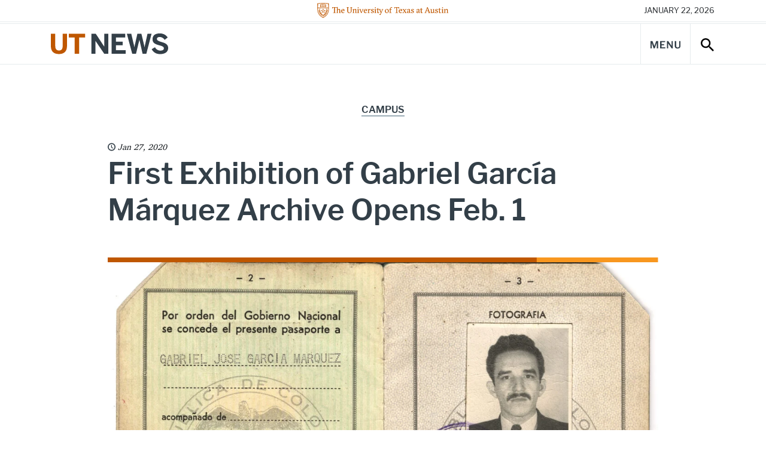

--- FILE ---
content_type: text/plain
request_url: https://www.google-analytics.com/j/collect?v=1&_v=j102&aip=1&a=767069276&t=pageview&_s=1&dl=https%3A%2F%2Fnews.utexas.edu%2F2020%2F01%2F27%2Ffirst-exhibition-of-gabriel-garcia-marquez-archive-opens-feb-1%2F&ul=en-us%40posix&dt=First%20Exhibition%20of%20Gabriel%20Garc%C3%ADa%20M%C3%A1rquez%20Archive%20Opens%20Feb.%201%20-%20UT%20Austin%20News%20-%20The%20University%20of%20Texas%20at%20Austin&sr=1280x720&vp=1280x720&_u=YEBAAAABAAAAAC~&jid=382256712&gjid=1406999505&cid=350794465.1769131781&tid=UA-11887171-9&_gid=389866005.1769131781&_r=1&_slc=1&gtm=45He61m0n71WMVRD3v6812601za200zd6812601&gcd=13l3l3l3l1l1&dma=0&tag_exp=103116026~103200004~104527907~104528501~104684208~104684211~105391252~115616985~115938465~115938468~116682876~117041588~117099528&z=562156424
body_size: -450
content:
2,cG-LF05L70F6V